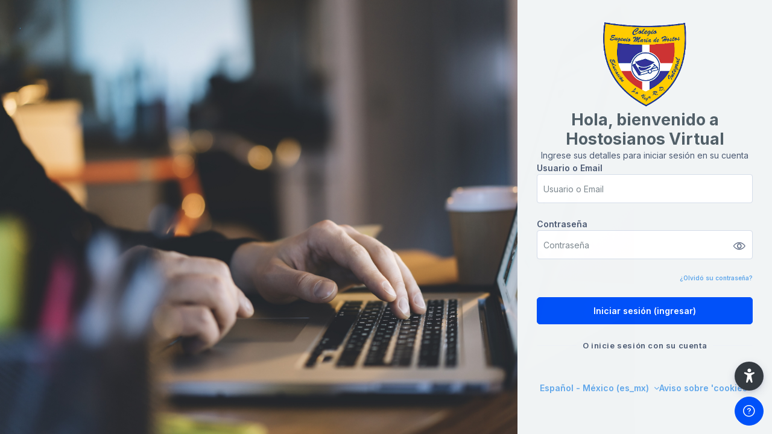

--- FILE ---
content_type: text/html; charset=utf-8
request_url: https://virtual.cemh.edu.do/login/index.php
body_size: 8597
content:
<!DOCTYPE html>

<html  dir="ltr" lang="es-mx" xml:lang="es-mx">
<head>
    <title>Ingresar al sitio | CEMH Virtual</title>
    <link rel="shortcut icon" href="//virtual.cemh.edu.do/pluginfile.php/1/theme_remui/faviconurl/1761021245/Logo%20CEMH%20-%2049x50.png" />
    <meta http-equiv="Content-Type" content="text/html; charset=utf-8" />
<meta name="keywords" content="moodle, Ingresar al sitio | CEMH Virtual" />
<link rel="stylesheet" type="text/css" href="https://virtual.cemh.edu.do/theme/yui_combo.php?rollup/3.18.1/yui-moodlesimple-min.css" /><script id="firstthemesheet" type="text/css">/** Required in order to fix style inclusion problems in IE with YUI **/</script><link rel="stylesheet" type="text/css" href="https://virtual.cemh.edu.do/theme/styles.php/remui/1761021245_1630867094/all" />
<script>
//<![CDATA[
var M = {}; M.yui = {};
M.pageloadstarttime = new Date();
M.cfg = {"wwwroot":"https:\/\/virtual.cemh.edu.do","apibase":"https:\/\/virtual.cemh.edu.do\/r.php\/api","homeurl":{},"sesskey":"PLCZoc5D4Z","sessiontimeout":"28800","sessiontimeoutwarning":1200,"themerev":"1761021245","slasharguments":1,"theme":"remui","iconsystemmodule":"core\/icon_system_fontawesome","jsrev":"1761019512","admin":"admin","svgicons":true,"usertimezone":"Am\u00e9rica\/Santo_Domingo","language":"es_mx","courseId":1,"courseContextId":2,"contextid":1,"contextInstanceId":0,"langrev":1761019512,"templaterev":"1761019512","siteId":1,"userId":0};var yui1ConfigFn = function(me) {if(/-skin|reset|fonts|grids|base/.test(me.name)){me.type='css';me.path=me.path.replace(/\.js/,'.css');me.path=me.path.replace(/\/yui2-skin/,'/assets/skins/sam/yui2-skin')}};
var yui2ConfigFn = function(me) {var parts=me.name.replace(/^moodle-/,'').split('-'),component=parts.shift(),module=parts[0],min='-min';if(/-(skin|core)$/.test(me.name)){parts.pop();me.type='css';min=''}
if(module){var filename=parts.join('-');me.path=component+'/'+module+'/'+filename+min+'.'+me.type}else{me.path=component+'/'+component+'.'+me.type}};
YUI_config = {"debug":false,"base":"https:\/\/virtual.cemh.edu.do\/lib\/yuilib\/3.18.1\/","comboBase":"https:\/\/virtual.cemh.edu.do\/theme\/yui_combo.php?","combine":true,"filter":null,"insertBefore":"firstthemesheet","groups":{"yui2":{"base":"https:\/\/virtual.cemh.edu.do\/lib\/yuilib\/2in3\/2.9.0\/build\/","comboBase":"https:\/\/virtual.cemh.edu.do\/theme\/yui_combo.php?","combine":true,"ext":false,"root":"2in3\/2.9.0\/build\/","patterns":{"yui2-":{"group":"yui2","configFn":yui1ConfigFn}}},"moodle":{"name":"moodle","base":"https:\/\/virtual.cemh.edu.do\/theme\/yui_combo.php?m\/1761019512\/","combine":true,"comboBase":"https:\/\/virtual.cemh.edu.do\/theme\/yui_combo.php?","ext":false,"root":"m\/1761019512\/","patterns":{"moodle-":{"group":"moodle","configFn":yui2ConfigFn}},"filter":null,"modules":{"moodle-core-blocks":{"requires":["base","node","io","dom","dd","dd-scroll","moodle-core-dragdrop","moodle-core-notification"]},"moodle-core-event":{"requires":["event-custom"]},"moodle-core-maintenancemodetimer":{"requires":["base","node"]},"moodle-core-dragdrop":{"requires":["base","node","io","dom","dd","event-key","event-focus","moodle-core-notification"]},"moodle-core-chooserdialogue":{"requires":["base","panel","moodle-core-notification"]},"moodle-core-notification":{"requires":["moodle-core-notification-dialogue","moodle-core-notification-alert","moodle-core-notification-confirm","moodle-core-notification-exception","moodle-core-notification-ajaxexception"]},"moodle-core-notification-dialogue":{"requires":["base","node","panel","escape","event-key","dd-plugin","moodle-core-widget-focusafterclose","moodle-core-lockscroll"]},"moodle-core-notification-alert":{"requires":["moodle-core-notification-dialogue"]},"moodle-core-notification-confirm":{"requires":["moodle-core-notification-dialogue"]},"moodle-core-notification-exception":{"requires":["moodle-core-notification-dialogue"]},"moodle-core-notification-ajaxexception":{"requires":["moodle-core-notification-dialogue"]},"moodle-core-lockscroll":{"requires":["plugin","base-build"]},"moodle-core-handlebars":{"condition":{"trigger":"handlebars","when":"after"}},"moodle-core-actionmenu":{"requires":["base","event","node-event-simulate"]},"moodle-core_availability-form":{"requires":["base","node","event","event-delegate","panel","moodle-core-notification-dialogue","json"]},"moodle-course-util":{"requires":["node"],"use":["moodle-course-util-base"],"submodules":{"moodle-course-util-base":{},"moodle-course-util-section":{"requires":["node","moodle-course-util-base"]},"moodle-course-util-cm":{"requires":["node","moodle-course-util-base"]}}},"moodle-course-dragdrop":{"requires":["base","node","io","dom","dd","dd-scroll","moodle-core-dragdrop","moodle-core-notification","moodle-course-coursebase","moodle-course-util"]},"moodle-course-management":{"requires":["base","node","io-base","moodle-core-notification-exception","json-parse","dd-constrain","dd-proxy","dd-drop","dd-delegate","node-event-delegate"]},"moodle-course-categoryexpander":{"requires":["node","event-key"]},"moodle-form-shortforms":{"requires":["node","base","selector-css3","moodle-core-event"]},"moodle-form-dateselector":{"requires":["base","node","overlay","calendar"]},"moodle-question-chooser":{"requires":["moodle-core-chooserdialogue"]},"moodle-question-searchform":{"requires":["base","node"]},"moodle-availability_completion-form":{"requires":["base","node","event","moodle-core_availability-form"]},"moodle-availability_date-form":{"requires":["base","node","event","io","moodle-core_availability-form"]},"moodle-availability_grade-form":{"requires":["base","node","event","moodle-core_availability-form"]},"moodle-availability_group-form":{"requires":["base","node","event","moodle-core_availability-form"]},"moodle-availability_grouping-form":{"requires":["base","node","event","moodle-core_availability-form"]},"moodle-availability_profile-form":{"requires":["base","node","event","moodle-core_availability-form"]},"moodle-availability_xp-form":{"requires":["base","node","event","handlebars","moodle-core_availability-form"]},"moodle-mod_assign-history":{"requires":["node","transition"]},"moodle-mod_attendance-groupfilter":{"requires":["base","node"]},"moodle-mod_quiz-util":{"requires":["node","moodle-core-actionmenu"],"use":["moodle-mod_quiz-util-base"],"submodules":{"moodle-mod_quiz-util-base":{},"moodle-mod_quiz-util-slot":{"requires":["node","moodle-mod_quiz-util-base"]},"moodle-mod_quiz-util-page":{"requires":["node","moodle-mod_quiz-util-base"]}}},"moodle-mod_quiz-dragdrop":{"requires":["base","node","io","dom","dd","dd-scroll","moodle-core-dragdrop","moodle-core-notification","moodle-mod_quiz-quizbase","moodle-mod_quiz-util-base","moodle-mod_quiz-util-page","moodle-mod_quiz-util-slot","moodle-course-util"]},"moodle-mod_quiz-toolboxes":{"requires":["base","node","event","event-key","io","moodle-mod_quiz-quizbase","moodle-mod_quiz-util-slot","moodle-core-notification-ajaxexception"]},"moodle-mod_quiz-quizbase":{"requires":["base","node"]},"moodle-mod_quiz-modform":{"requires":["base","node","event"]},"moodle-mod_quiz-autosave":{"requires":["base","node","event","event-valuechange","node-event-delegate","io-form","datatype-date-format"]},"moodle-mod_quiz-questionchooser":{"requires":["moodle-core-chooserdialogue","moodle-mod_quiz-util","querystring-parse"]},"moodle-message_airnotifier-toolboxes":{"requires":["base","node","io"]},"moodle-block_xp-rulepicker":{"requires":["base","node","handlebars","moodle-core-notification-dialogue"]},"moodle-block_xp-filters":{"requires":["base","node","moodle-core-dragdrop","moodle-core-notification-confirm","moodle-block_xp-rulepicker"]},"moodle-block_xp-notification":{"requires":["base","node","handlebars","button-plugin","moodle-core-notification-dialogue"]},"moodle-report_eventlist-eventfilter":{"requires":["base","event","node","node-event-delegate","datatable","autocomplete","autocomplete-filters"]},"moodle-report_loglive-fetchlogs":{"requires":["base","event","node","io","node-event-delegate"]},"moodle-gradereport_history-userselector":{"requires":["escape","event-delegate","event-key","handlebars","io-base","json-parse","moodle-core-notification-dialogue"]},"moodle-qbank_editquestion-chooser":{"requires":["moodle-core-chooserdialogue"]},"moodle-tool_lp-dragdrop-reorder":{"requires":["moodle-core-dragdrop"]},"moodle-assignfeedback_editpdf-editor":{"requires":["base","event","node","io","graphics","json","event-move","event-resize","transition","querystring-stringify-simple","moodle-core-notification-dialog","moodle-core-notification-alert","moodle-core-notification-warning","moodle-core-notification-exception","moodle-core-notification-ajaxexception"]}}},"gallery":{"name":"gallery","base":"https:\/\/virtual.cemh.edu.do\/lib\/yuilib\/gallery\/","combine":true,"comboBase":"https:\/\/virtual.cemh.edu.do\/theme\/yui_combo.php?","ext":false,"root":"gallery\/1761019512\/","patterns":{"gallery-":{"group":"gallery"}}}},"modules":{"core_filepicker":{"name":"core_filepicker","fullpath":"https:\/\/virtual.cemh.edu.do\/lib\/javascript.php\/1761019512\/repository\/filepicker.js","requires":["base","node","node-event-simulate","json","async-queue","io-base","io-upload-iframe","io-form","yui2-treeview","panel","cookie","datatable","datatable-sort","resize-plugin","dd-plugin","escape","moodle-core_filepicker","moodle-core-notification-dialogue"]},"core_comment":{"name":"core_comment","fullpath":"https:\/\/virtual.cemh.edu.do\/lib\/javascript.php\/1761019512\/comment\/comment.js","requires":["base","io-base","node","json","yui2-animation","overlay","escape"]}},"logInclude":[],"logExclude":[],"logLevel":null};
M.yui.loader = {modules: {}};

//]]>
</script>

<meta name="moodle-validation" content="033d338cc07b282262431c784531278d"><meta name="robots" content="noindex" />
    <meta name="viewport" content="width=device-width, initial-scale=1.0">
    <style>
            @import "https://fonts.googleapis.com/css?family=Inter:100,200,300,400,500,600,700,800,900";
    </style>
</head>

<body  id="page-login-index" class="format-site  path-login chrome dir-ltr lang-es_mx yui-skin-sam yui3-skin-sam virtual-cemh-edu-do pagelayout-login course-1 context-1 notloggedin theme main-area-bg loginright">
<div class="toast-wrapper mx-auto py-0 fixed-top" role="status" aria-live="polite"></div>

<div id="page-wrapper">

    <div>
    <a class="visually-hidden-focusable" href="#maincontent">Saltar al contenido principal</a>
</div><script src="https://virtual.cemh.edu.do/lib/javascript.php/1761019512/lib/polyfills/polyfill.js"></script>
<script src="https://virtual.cemh.edu.do/theme/yui_combo.php?rollup/3.18.1/yui-moodlesimple-min.js"></script><script src="https://virtual.cemh.edu.do/lib/javascript.php/1761019512/lib/javascript-static.js"></script>
<script>
//<![CDATA[
document.body.className += ' jsenabled';
//]]>
</script>



    <div id="page" class="container-fluid mt-0">
        <div id="page-content" class="row">
            <div id="region-main-box" class="col-12">
                <section id="region-main" class="col-12 h-100" aria-label="Contenido">
                <div class="login-wrapper">
                    <div class="login-container">
                        <div class="logo-area r-mb-16">
                                    <img src="//virtual.cemh.edu.do/pluginfile.php/1/theme_remui/loginpanellogo/1761021245/Logo%20CEMH.png" class="navbar-brand-logo logo">



                        </div>
                        <div role="main"><span id="maincontent"></span><div class="loginform d-flex flex-column flex-gap-8">
    <div class="login-welcome-wrapper d-flex flex-column flex-gap-1 text-center">
        <h2 class="h-bold-3 m-0">
            Hola, bienvenido a Hostosianos Virtual
        </h2>
        <p class="para-regular-3 m-0">Ingrese sus detalles para iniciar sesión en su cuenta</p>
    </div>
    <form class="login-form" action="https://virtual.cemh.edu.do/login/index.php" method="post" id="login">
        <input type="hidden" name="logintoken" value="NtncE61tPPG5mTMjKQkBMqpQFmOwkWJA">
        <div class="login-form-username form-group">
            <label for="username" class="sr-only">
                    Usuario o Email
            </label>
            <label class="text-link-semibold form-label-color" tabindex="-1">
                    Usuario o Email
            </label>
            <input type="text" name="username" id="username" class="form-control" value="" placeholder="Usuario o Email" autocomplete="username">
        </div>
        <div class="login-form-password form-group">
            <label for="password" class="sr-only">Contraseña</label>
            <label class="text-link-semibold form-label-color" tabindex="-1">
                Contraseña
            </label>
            <div class="position-relative password-field-eye">
                <input type="password" name="password" id="password" value="" class="form-control" placeholder="Contraseña" autocomplete="current-password">
                <span class="edw-icon edw-icon-Show show-password-icon"></span>
            </div>
        </div>
        <div class="login-form-forgotpassword form-group text-right small-info-semibold">
            <a href="https://virtual.cemh.edu.do/login/forgot_password.php">¿Olvidó su contraseña?</a>
        </div>
        <div class="login-form-submit form-group">
            <button class="btn btn-primary btn-lg btn-block" type="submit" id="loginbtn">Iniciar sesión (ingresar)</button>
        </div>
    </form>

    <div class="login-identityproviders d-flex flex-column flex-gap-6">
        <h2 class="login-heading text-align-middle h-semibold-6 m-0">O inicie sesión con su cuenta</h2>

        <div class="login-identityprovider-btn-wrapper d-flex flex-gap-6 justify-content-center">
            <a class="login-identityprovider-btn border-0" href="https://virtual.cemh.edu.do/auth/oauth2/login.php?id=1&amp;wantsurl=%2F&amp;sesskey=PLCZoc5D4Z" title="Estudiantes y Maestros">
                    <img src="https://www.microsoft.com/favicon.ico" alt="" width="24" height="24"/>
            </a>
        </div>
    </div>
    <div>
    </div>
    <div class="d-flex justify-content-center flex-gap-8 cookies-section">
            <div class="login-languagemenu text-link-semibold">
                <div class="action-menu moodle-actionmenu" id="action-menu-0" data-enhance="moodle-core-actionmenu">
                
                        <div class="menubar d-flex " id="action-menu-0-menubar">
                
                            
                
                
                                <div class="action-menu-trigger">
                                    <div class="dropdown">
                                        <a
                                            href="#"
                                            tabindex="0"
                                            class=" dropdown-toggle icon-no-margin"
                                            id="action-menu-toggle-0"
                                            aria-label="Español - México ‎(es_mx)‎"
                                            data-bs-toggle="dropdown"
                                            role="button"
                                            aria-haspopup="true"
                                            aria-expanded="false"
                                            aria-controls="action-menu-0-menu"
                                        >
                                            
                                            Español - México ‎(es_mx)‎
                                                
                                            <b class="caret"></b>
                                        </a>
                                            <div class="dropdown-menu menu dropdown-menu-right" id="action-menu-0-menu" data-rel="menu-content" aria-labelledby="action-menu-toggle-0" role="menu">
                                                                                                <a href="https://virtual.cemh.edu.do/login/index.php?lang=en" class="dropdown-item menu-action" data-lang="en" lang="en" role="menuitem" tabindex="-1" >
                                                <span class="menu-action-text">English ‎(en)‎</span>
                                        </a>
                                                                                                <a href="#" class="dropdown-item menu-action" role="menuitem" tabindex="-1" >
                                                <span class="menu-action-text">Español - México ‎(es_mx)‎</span>
                                        </a>
                                                                                                <a href="https://virtual.cemh.edu.do/login/index.php?lang=fr" class="dropdown-item menu-action" data-lang="fr" lang="fr" role="menuitem" tabindex="-1" >
                                                <span class="menu-action-text">Français ‎(fr)‎</span>
                                        </a>
                                            </div>
                                    </div>
                                </div>
                
                        </div>
                
                </div>
            </div>
        <a class="text-link-semibold" href="#"  data-modal="alert" data-modal-title-str='["cookiesenabled", "core"]'  data-modal-content-str='["cookiesenabled_help_html", "core"]'>Aviso sobre 'cookies'</a>
    </div>
</div><div id="format-tiles-js-config"  data-modalAllowedModNames="[&quot;page&quot;,&quot;pdf&quot;,&quot;url&quot;,&quot;html&quot;]" data-modalAllowedCmids="[]" data-defaultcourseicon="pie-chart"></div></div>
                    </div>
                    <div class="login-description-container">
                        <div class="login-description">
                            <div class="login-description-content" style="color: #4396C7;">
                                <p dir="ltr" style="text-align: left;">.</p>
                            </div>
                        <a id="readmorebtn" class="d-none  readbtn text-link-semibold" style="color: #4396C7">Mostrar más</a>
                        <a id="readlessbtn" class="d-none  readbtn text-link-semibold" style="color: #4396C7">Mostrar menos</a>
                        </div>
                    </div>
                </div>
                </section>
            </div>
        </div>
    </div>
    
    <footer id="page-footer" class="footer-popover ">
        <div class="footer-container container">
            <div class="floating-buttons-wrapper">
                <button id="gotop" class="btn btn-primary btn-floating d-none" aria-label="Ir al inicio" role="button" title="Ir al inicio">
                    <span class="edw-icon edw-icon-UpArrow"></span>
                    <span class="btn-floating-text">Ir al inicio</span>
                </button>
    
    
                <button class="btn btn-primary btn-floating d-none d-md-flex moodlehelpbtn" data-action="footer-popover" aria-label="Show footer" data-region="footer-container-popover" >
                    <span class="edw-icon edw-icon-Cancel"></span>
                    <span class="edw-icon edw-icon-Help"></span>
                    <span class="btn-floating-text">Ayuda de Moodle</span>
                </button>
    
            </div>
            <div class="footer-content-popover container" data-region="footer-content-popover">
                <div class="footer-section ">
                    <!--
                    -->
    
    
                        <div class="footer-popover-section-links"><div class="popover-icon-wrapper"><span><i class="icon fa edw-icon edw-icon-Email fa-fw " aria-hidden="true" ></i></span></div><a href="https://cemh.edu.do" target="blank">Ponerse en contacto con soporte del sitio<i class="icon fa fa-arrow-up-right-from-square fa-fw ml-1" aria-hidden="true" ></i></a></div>
                </div>
                <div class="footer-section">
                    <div class="logininfo">
                        <div class="logininfo">Usted no ha iniciado sesión.</div>
                    </div>
                    <div class="tool_usertours-resettourcontainer">
                    </div>
    
                    <div class="tool_dataprivacy"><a href="https://virtual.cemh.edu.do/admin/tool/dataprivacy/summary.php">Resumen de conservación de datos</a></div><div><a class="mobilelink" href="https://download.moodle.org/mobile?version=2025100600.01&amp;lang=es_mx&amp;iosappid=633359593&amp;androidappid=com.moodle.moodlemobile&amp;siteurl=https%3A%2F%2Fvirtual.cemh.edu.do">Obtener la App Mobile</a></div>
                    <script>
//<![CDATA[
var require = {
    baseUrl : 'https://virtual.cemh.edu.do/lib/requirejs.php/1761019512/',
    // We only support AMD modules with an explicit define() statement.
    enforceDefine: true,
    skipDataMain: true,
    waitSeconds : 0,

    paths: {
        jquery: 'https://virtual.cemh.edu.do/lib/javascript.php/1761019512/lib/jquery/jquery-3.7.1.min',
        jqueryui: 'https://virtual.cemh.edu.do/lib/javascript.php/1761019512/lib/jquery/ui-1.14.1/jquery-ui.min',
        jqueryprivate: 'https://virtual.cemh.edu.do/lib/javascript.php/1761019512/lib/requirejs/jquery-private'
    },

    // Custom jquery config map.
    map: {
      // '*' means all modules will get 'jqueryprivate'
      // for their 'jquery' dependency.
      '*': { jquery: 'jqueryprivate' },

      // 'jquery-private' wants the real jQuery module
      // though. If this line was not here, there would
      // be an unresolvable cyclic dependency.
      jqueryprivate: { jquery: 'jquery' }
    }
};

//]]>
</script>
<script src="https://virtual.cemh.edu.do/lib/javascript.php/1761019512/lib/requirejs/require.min.js"></script>
<script>
//<![CDATA[
M.util.js_pending("core/first");
require(['core/first'], function() {
require(['core/prefetch'])
;
M.util.js_pending('filter_mathjaxloader/loader'); require(['filter_mathjaxloader/loader'], function(amd) {amd.configure({"mathjaxurl":"https:\/\/cdn.jsdelivr.net\/npm\/mathjax@3.2.2\/es5\/tex-mml-chtml.js","mathjaxconfig":"","lang":"es"}); M.util.js_complete('filter_mathjaxloader/loader');});;
require(["media_videojs/loader"], function(loader) {
    loader.setUp('es');
});;
M.util.js_pending('theme_remui/edw_aw_helper'); require(['theme_remui/edw_aw_helper'], function(amd) {amd.init(false, true, false); M.util.js_complete('theme_remui/edw_aw_helper');});;

require(['jquery', 'theme_remui/footer-popover'], function($, FooterPopover) {
    FooterPopover.init();

    $(document).ready(function() {
        setTimeout(function(){
            $(".btn-floating.open").removeClass('open');
        }, 2000);
    });
});



;

require(['jquery', 'core/ajax', 'core/toast'], function($, Ajax, Toast) {
    $(document).ready(function() {
        // Helper to ensure class is only removed when no toasts are visible
        function cleanupFooterToastClass() {
            setTimeout(function() {
                if ($('.toast-wrapper .toast.show').length === 0) {
                    $('.toast-wrapper').removeClass('footer-bottom-toast');
                }
            }, 50); // slight delay to allow for DOM update
        }

        // Handle subscribe form submission
        $(document).on('submit', '.email-subscribe-form', function(e) {
            e.preventDefault(); // Prevent default form submission

            var $form = $(this);
            var $emailInput = $form.find('input[type="email"]');
            var $submitBtn = $form.find('.subscribe-btn');
            var email = $emailInput.val().trim();

            // Basic email validation
            if (!email || !isValidEmail(email)) {
                Toast.add('Please enter a valid email address', {
                    delay: 3000,
                    closeButton: true,
                    type: 'error'
                });
                setTimeout(function() {
                    $('.toast-wrapper').addClass('footer-bottom-toast');
                }, 10);
                return;
            }

            // Disable submit button to prevent multiple submissions
            $submitBtn.prop('disabled', true).text('Subscribing...');

            // Get the action URL from the subscribe button href
            var actionUrl = $submitBtn.attr('href');
            if (!actionUrl) {
                Toast.add('Subscribe URL not configured. Please contact administrator.', {
                    delay: 3000,
                    closeButton: true,
                    type: 'error'
                });
                setTimeout(function() {
                    $('.toast-wrapper').addClass('footer-bottom-toast');
                }, 10);
                $submitBtn.prop('disabled', false).text('Subscribe');
                return;
            }

            // Prepare form data
            var formData = {
                email: email
            };

            // Make AJAX request to the form URL
            $.ajax({
                url: actionUrl,
                type: 'POST',
                data: formData,
                dataType: 'json',
                success: function(response) {
                    console.log('Subscribe response:', response);

                    if (response && response.success) {
                        // Success
                        Toast.add(response.message || 'Form submitted successfully! Thank you for subscribing.', {
                            delay: 4000,
                            closeButton: true,
                            type: 'success'
                        });
                        setTimeout(function() {
                            $('.toast-wrapper').addClass('footer-bottom-toast');
                        }, 10);

                        // Clear the form
                        $emailInput.val('');
                    } else {
                        // Handle success: false response
                        Toast.add(response.message || 'There was an issue with your subscription.', {
                            delay: 3000,
                            closeButton: true,
                            type: 'error'
                        });
                        setTimeout(function() {
                            $('.toast-wrapper').addClass('footer-bottom-toast');
                        }, 10);
                    }
                },
                error: function(xhr, status, error) {
                    // Error handling
                    console.error('Subscribe error:', error);
                    console.error('Response text:', xhr.responseText);

                    Toast.add('Sorry, there was an error submitting your subscription. Please try again.', {
                        delay: 3000,
                        closeButton: true,
                        type: 'error'
                    });
                    setTimeout(function() {
                        $('.toast-wrapper').addClass('footer-bottom-toast');
                    }, 10);
                },
                complete: function() {
                    // Re-enable submit button
                    $submitBtn.prop('disabled', false).text('Subscribe');
                }
            });
        });

        // Listen for toast hidden event to clean up the class
        $(document).on('hidden.bs.toast', '.toast', function() {
            cleanupFooterToastClass();
        });

        // Email validation function
        function isValidEmail(email) {
            var emailRegex = /^[^\s@]+@[^\s@]+\.[^\s@]+$/;
            return emailRegex.test(email);
        }
    });
});
;

M.util.js_pending('theme_remui/loader');
require(['theme_remui/loader'], function() {
  M.util.js_complete('theme_remui/loader');
    var summaryheight = $('.login-description-content').height();

    if (summaryheight > 295 && $(window).width() < 576) {
        $('.login-description').find('#readmorebtn').removeClass('d-none');
        $('.login-description-content').addClass('summary-collapsed').removeClass('summary-expanded');
    }
    $('.login-description #readmorebtn').on('click', function() {
        $('.login-description-content').addClass('summary-expanded').removeClass('summary-collapsed');
        $('.login-description').find('#readmorebtn').addClass('d-none');
        $('.login-description').find('#readlessbtn').removeClass('d-none');
    });
    $('.login-description #readlessbtn').on('click', function () {
        $('.login-description-content').addClass('summary-collapsed').removeClass('summary-expanded');
        $('.login-description').find('#readmorebtn').removeClass('d-none');
        $('.login-description').find('#readlessbtn').addClass('d-none');
    });
});
;

    require(['core_form/submit'], function(Submit) {
        Submit.init("loginbtn");
        Submit.init("loginguestbtn");
    });
;
M.util.js_pending('core/notification'); require(['core/notification'], function(amd) {amd.init(1, []); M.util.js_complete('core/notification');});;
M.util.js_pending('core/log'); require(['core/log'], function(amd) {amd.setConfig({"level":"warn"}); M.util.js_complete('core/log');});;
M.util.js_pending('core/page_global'); require(['core/page_global'], function(amd) {amd.init(); M.util.js_complete('core/page_global');});;
M.util.js_pending('core/utility'); require(['core/utility'], function(amd) {M.util.js_complete('core/utility');});;
M.util.js_pending('core/storage_validation'); require(['core/storage_validation'], function(amd) {amd.init(null); M.util.js_complete('core/storage_validation');});
    M.util.js_complete("core/first");
});
//]]>
</script>
<script src="https://virtual.cemh.edu.do/lib/javascript.php/1761019512/theme/remui/js/edw_aw.js"></script>
<script>
//<![CDATA[
M.str = {"moodle":{"lastmodified":"\u00daltima modificaci\u00f3n","name":"Nombre","error":"Error","info":"Informaci\u00f3n","yes":"S\u00ed","no":"No","cancel":"Cancelar","confirm":"Confirmar","areyousure":"\u00bfEst\u00e1 Usted seguro?","closebuttontitle":"Cerrar","unknownerror":"Error desconocido","file":"Archivo","url":"URL","collapseall":"Colapsar todo","expandall":"Expandir todo"},"repository":{"type":"Tipo","size":"Tama\u00f1o","invalidjson":"Cadena JSON no v\u00e1lida","nofilesattached":"No se han adjuntado archivos","filepicker":"Selector de archivos","logout":"Salir","nofilesavailable":"No hay archivos disponibles","norepositoriesavailable":"Lo sentimos, ninguno de sus repositorios actuales puede devolver archivos en el formato solicitado.","fileexistsdialogheader":"El archivo existe","fileexistsdialog_editor":"Un archivo con ese nombre ha sido anexado al texto que Usted est\u00e1 editando","fileexistsdialog_filemanager":"Ya ha sido anexado un archivo con ese nombre","renameto":"Cambiar el nombre a \"{$a}\"","referencesexist":"Existen {$a} enlaces a este archivo","select":"Seleccionar"},"admin":{"confirmdeletecomments":"\u00bfEst\u00e1 seguro de querer eliminar los comentarios seleccionados?","confirmation":"Confirmaci\u00f3n"},"theme_remui":{"disable-aw-for-me":"Deshabilitar la herramienta de accesibilidad para m\u00ed","enable-aw-for-me":"Habilitar la herramienta de accesibilidad para m\u00ed","enable-aw-for-me-notice":"La herramienta de accesibilidad est\u00e1 habilitada.","disable-aw-for-me-notice":"La herramienta de accesibilidad est\u00e1 deshabilitada."},"debug":{"debuginfo":"Informaci\u00f3n de depuraci\u00f3n","line":"L\u00ednea","stacktrace":"Trazado de la pila (stack)"},"langconfig":{"labelsep":":"}};
//]]>
</script>
<script>
//<![CDATA[
var remuiFontSelect = "1";var remuiFontName = "Roboto";
//]]>
</script>
<script>
//<![CDATA[
(function() {M.util.help_popups.setup(Y);
 M.util.js_pending('random696158f603da65'); Y.on('domready', function() { M.util.js_complete("init");  M.util.js_complete('random696158f603da65'); });
})();
//]]>
</script>

    
                </div>
                <div class="footer-section ">
                    <div class="footer-poweredby">Impulsado por <a href="https://moodle.com">Moodle</a></div>
    
                </div>
            </div>
            <div class="footer-mainsection-wrapper">
            </div>
            <div class="footer-secondarysection-wrapper">
            </div>
            
        </div>
    </footer>
    
</div>


</body></html>